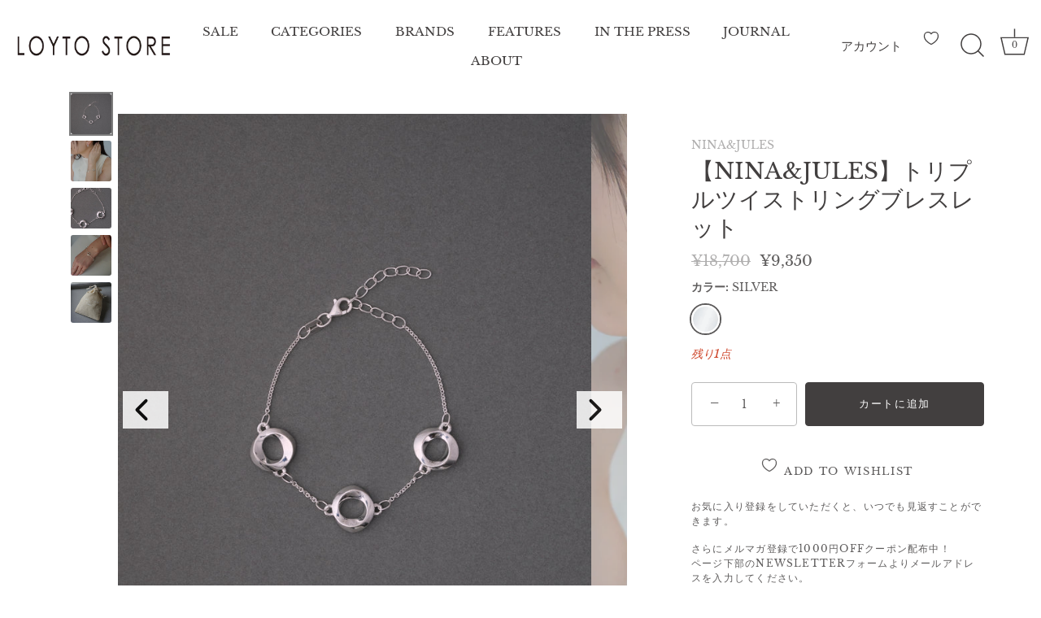

--- FILE ---
content_type: text/javascript; charset=utf-8
request_url: https://loytostore.com/products/nina-jules-triple-twist-ring-bracelet.js
body_size: 1759
content:
{"id":8085946302743,"title":"【NINA\u0026JULES】トリプルツイストリングブレスレット","handle":"nina-jules-triple-twist-ring-bracelet","description":"\u003cdiv data-mce-fragment=\"1\"\u003e\n\u003cspan data-mce-fragment=\"1\"\u003e\u003c\/span\u003e\u003cbr\u003e\n\u003c\/div\u003e\n\u003cdiv data-mce-fragment=\"1\"\u003eうずのようなひねったデザインのリングが絶妙に光を反射して、存在感を放ちます。\u003cbr\u003e同じモチーフを使用したピアスやネックレスとセットでお楽しみいただけます。\u003c\/div\u003e\n\u003cdiv data-mce-fragment=\"1\"\u003e\n\u003cul data-mce-fragment=\"1\"\u003e\u003c\/ul\u003e\n\u003cbr\u003e\n\u003c\/div\u003e\n\u003cdiv data-mce-fragment=\"1\"\u003e・専用ポーチ付\u003c\/div\u003e\n\u003cp\u003e\u003cbr\u003e\u003c\/p\u003e\n\u003cdiv data-mce-fragment=\"1\"\u003e\n\u003cdiv data-mce-fragment=\"1\"\u003e\n\u003cspan\u003e\u003c\/span\u003e\u003cbr\u003e\n\u003c\/div\u003e\n\u003cdiv data-mce-fragment=\"1\"\u003e\n\u003cspan\u003e○シルバー925の保管\u003c\/span\u003e\u003cspan\u003e方法について\u003c\/span\u003e\u003cbr\u003e\u003cspan\u003e密封性の高い袋に1点ずつ保管していただくと、酸化を防ぎ、変色しづらい状態を保つことができます。\u003c\/span\u003e\u003cbr\u003e\u003cbr\u003e\u003cspan\u003e○お手入れ方法について\u003c\/span\u003e\u003cbr\u003e\u003cspan\u003eご利用後に柔らかい布で優しく拭き取っていただくと、より長くきれいな状態を保つことができます。\u003c\/span\u003e\n\u003c\/div\u003e\n\u003cdiv data-mce-fragment=\"1\"\u003e\u003cbr\u003e\u003c\/div\u003e\n\u003c\/div\u003e\n\u003cdiv data-mce-fragment=\"1\"\u003e\u003cbr\u003e\u003c\/div\u003e\n\u003cdiv data-mce-fragment=\"1\"\u003e\n\u003ca href=\"https:\/\/loytostore.com\/collections\/nina-jules\"\u003e\u003c\/a\u003e\u003cbr\u003e\n\u003c\/div\u003e\n\u003cdiv\u003e\u003cbr\u003e\u003c\/div\u003e\n\u003cp data-mce-fragment=\"1\"\u003e 〇同シリーズ商品はこちら\u003ca href=\"https:\/\/loytostore.com\/products\/nina-jules-twist-ring-earrings\"\u003e\u003c\/a\u003e\u003c\/p\u003e\n\u003cdiv style=\"text-align: left;\"\u003e\u003ca href=\"https:\/\/loytostore.com\/products\/nina-jules-5-twist-ring-necklace\"\u003e\u003cimg data-mce-fragment=\"1\" height=\"222\" width=\"222\" src=\"https:\/\/cdn.shopify.com\/s\/files\/1\/0526\/8117\/9321\/files\/DSC00136_480x480.jpg?v=1674634789\" style=\"margin-bottom: 16px; float: none;\" data-mce-src=\"https:\/\/cdn.shopify.com\/s\/files\/1\/0526\/8117\/9321\/files\/DSC00136_480x480.jpg?v=1674634789\"\u003e\u003c\/a\u003e\u003c\/div\u003e\n\u003cdiv style=\"text-align: left;\"\u003e5ツイストリングネックレス\u003cbr\u003e\n\u003c\/div\u003e\n\u003cdiv style=\"text-align: left;\"\u003e\u003cbr\u003e\u003c\/div\u003e\n\u003cdiv style=\"text-align: left;\"\u003e\u003cbr\u003e\u003c\/div\u003e\n\u003cdiv style=\"text-align: left;\"\u003e\u003cbr\u003e\u003c\/div\u003e\n\u003cdiv style=\"text-align: left;\"\u003e\n\u003cdiv\u003e\u003cbr\u003e\u003c\/div\u003e\n\u003cdiv\u003e\u003cbr\u003e\u003c\/div\u003e\n\u003cdiv data-mce-fragment=\"1\"\u003e\u003ca href=\"https:\/\/loytostore.com\/collections\/nina-jules\"\u003e〇NINA\u0026amp;JULESの商品一覧はこちら\u003c\/a\u003e\u003c\/div\u003e\n\u003cdiv data-mce-fragment=\"1\"\u003e\u003cbr\u003e\u003c\/div\u003e\n\u003cdiv data-mce-fragment=\"1\"\u003e\u003cbr\u003e\u003c\/div\u003e\n\u003cdiv data-mce-fragment=\"1\"\u003e\n\u003cp data-mce-fragment=\"1\"\u003e▼手元コーデをスタイル別に比べてみました！\u003c\/p\u003e\n\u003cp data-mce-fragment=\"1\"\u003e\u003ca href=\"https:\/\/loytostore.com\/blogs\/blog\/style-polls-vol-4\"\u003e\u003cimg alt=\"\" src=\"https:\/\/cdn.shopify.com\/s\/files\/1\/0526\/8117\/9321\/files\/TOPPC_7_e41f5de5-bfc3-4cf9-a2bc-417d2b5a25bb_480x480.jpg?v=1686828449\"\u003e\u003c\/a\u003e\u003c\/p\u003e\n\u003c\/div\u003e\n\u003cdiv\u003e\u003cbr\u003e\u003c\/div\u003e\n\u003c\/div\u003e\n\u003cdiv style=\"text-align: left;\"\u003e\u003cbr\u003e\u003c\/div\u003e\n\u003cdiv style=\"text-align: left;\"\u003e\u003cbr\u003e\u003c\/div\u003e\n\u003cdiv\u003e\u003cbr\u003e\u003c\/div\u003e\n\u003cp data-mce-fragment=\"1\"\u003e※照明の関係により、実際よりも色味が違って見える場合があります。\u003cbr data-mce-fragment=\"1\"\u003eまたパソコン・スマートフォンなどの環境により、若干製品と画像のカラーが異なる場合もございます。\u003cbr data-mce-fragment=\"1\"\u003e予めご了承ください。\u003c\/p\u003e\n\u003cp data-mce-fragment=\"1\"\u003e\u003cspan\u003e※\u003c\/span\u003e\u003cspan\u003e原材料価格の高騰、運賃や工賃の値上げ等に伴い、2024年8月より新価格にてご提供させていただきます。\u003c\/span\u003e\u003c\/p\u003e","published_at":"2023-01-30T10:06:06+09:00","created_at":"2023-01-12T19:03:56+09:00","vendor":"NINA\u0026JULES","type":"ブレスレット","tags":["2507SALE30%","2507SALEALL","2508SALE40%","2512SALE50%","30%OFF","MARUBENISALE23FW30","NINA RING\u0026BANGLE","Nina\u0026Jules","SALE","wrapin","になえじゅーる","シンプルアイテム","ジュエリー","ニナエジュール","ブレスレット","ブレスレット・バングル","ユニークアイテム","秋華奢ジュエリー"],"price":935000,"price_min":935000,"price_max":935000,"available":true,"price_varies":false,"compare_at_price":1870000,"compare_at_price_min":1870000,"compare_at_price_max":1870000,"compare_at_price_varies":false,"variants":[{"id":44308358005015,"title":"SILVER","option1":"SILVER","option2":null,"option3":null,"sku":"1014284132925008","requires_shipping":true,"taxable":true,"featured_image":{"id":46789491654935,"product_id":8085946302743,"position":1,"created_at":"2024-09-30T13:58:48+09:00","updated_at":"2024-09-30T13:58:50+09:00","alt":null,"width":1600,"height":2000,"src":"https:\/\/cdn.shopify.com\/s\/files\/1\/0526\/8117\/9321\/files\/B22-621.jpg?v=1727672330","variant_ids":[44308358005015]},"available":true,"name":"【NINA\u0026JULES】トリプルツイストリングブレスレット - SILVER","public_title":"SILVER","options":["SILVER"],"price":935000,"weight":100,"compare_at_price":1870000,"inventory_management":"shopify","barcode":"","featured_media":{"alt":null,"id":38948646912279,"position":1,"preview_image":{"aspect_ratio":0.8,"height":2000,"width":1600,"src":"https:\/\/cdn.shopify.com\/s\/files\/1\/0526\/8117\/9321\/files\/B22-621.jpg?v=1727672330"}},"requires_selling_plan":false,"selling_plan_allocations":[]}],"images":["\/\/cdn.shopify.com\/s\/files\/1\/0526\/8117\/9321\/files\/B22-621.jpg?v=1727672330","\/\/cdn.shopify.com\/s\/files\/1\/0526\/8117\/9321\/products\/DSC09910.jpg?v=1674625612","\/\/cdn.shopify.com\/s\/files\/1\/0526\/8117\/9321\/files\/B22-622.jpg?v=1727672330","\/\/cdn.shopify.com\/s\/files\/1\/0526\/8117\/9321\/products\/DSC09902.jpg?v=1674625613","\/\/cdn.shopify.com\/s\/files\/1\/0526\/8117\/9321\/products\/a3c299342773fc3d47c07dffb9783b94_117bdf03-7695-4e43-bbd1-419702f321b9.jpg?v=1674625774"],"featured_image":"\/\/cdn.shopify.com\/s\/files\/1\/0526\/8117\/9321\/files\/B22-621.jpg?v=1727672330","options":[{"name":"カラー","position":1,"values":["SILVER"]}],"url":"\/products\/nina-jules-triple-twist-ring-bracelet","media":[{"alt":null,"id":38948646912279,"position":1,"preview_image":{"aspect_ratio":0.8,"height":2000,"width":1600,"src":"https:\/\/cdn.shopify.com\/s\/files\/1\/0526\/8117\/9321\/files\/B22-621.jpg?v=1727672330"},"aspect_ratio":0.8,"height":2000,"media_type":"image","src":"https:\/\/cdn.shopify.com\/s\/files\/1\/0526\/8117\/9321\/files\/B22-621.jpg?v=1727672330","width":1600},{"alt":null,"id":32727787012375,"position":2,"preview_image":{"aspect_ratio":0.8,"height":3539,"width":2831,"src":"https:\/\/cdn.shopify.com\/s\/files\/1\/0526\/8117\/9321\/products\/DSC09910.jpg?v=1674625612"},"aspect_ratio":0.8,"height":3539,"media_type":"image","src":"https:\/\/cdn.shopify.com\/s\/files\/1\/0526\/8117\/9321\/products\/DSC09910.jpg?v=1674625612","width":2831},{"alt":null,"id":38948646945047,"position":3,"preview_image":{"aspect_ratio":0.8,"height":2000,"width":1600,"src":"https:\/\/cdn.shopify.com\/s\/files\/1\/0526\/8117\/9321\/files\/B22-622.jpg?v=1727672330"},"aspect_ratio":0.8,"height":2000,"media_type":"image","src":"https:\/\/cdn.shopify.com\/s\/files\/1\/0526\/8117\/9321\/files\/B22-622.jpg?v=1727672330","width":1600},{"alt":null,"id":32727786979607,"position":4,"preview_image":{"aspect_ratio":0.8,"height":3539,"width":2831,"src":"https:\/\/cdn.shopify.com\/s\/files\/1\/0526\/8117\/9321\/products\/DSC09902.jpg?v=1674625613"},"aspect_ratio":0.8,"height":3539,"media_type":"image","src":"https:\/\/cdn.shopify.com\/s\/files\/1\/0526\/8117\/9321\/products\/DSC09902.jpg?v=1674625613","width":2831},{"alt":null,"id":32727793041687,"position":5,"preview_image":{"aspect_ratio":0.8,"height":1349,"width":1079,"src":"https:\/\/cdn.shopify.com\/s\/files\/1\/0526\/8117\/9321\/products\/a3c299342773fc3d47c07dffb9783b94_117bdf03-7695-4e43-bbd1-419702f321b9.jpg?v=1674625774"},"aspect_ratio":0.8,"height":1349,"media_type":"image","src":"https:\/\/cdn.shopify.com\/s\/files\/1\/0526\/8117\/9321\/products\/a3c299342773fc3d47c07dffb9783b94_117bdf03-7695-4e43-bbd1-419702f321b9.jpg?v=1674625774","width":1079}],"requires_selling_plan":false,"selling_plan_groups":[]}